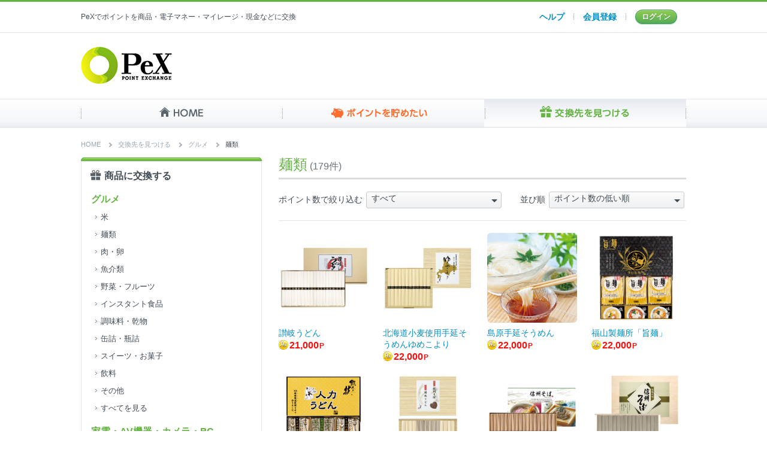

--- FILE ---
content_type: text/html; charset=utf-8
request_url: https://pex.jp/exchange/item/category/gourmet/noodle?point_number=all&sort=low
body_size: 11178
content:

<!DOCTYPE html>
<html lang="ja">
  <head prefix="og: http://ogp.me/ns# fb: http://ogp.me/ns/fb# product: http://ogp.me/ns/product#">
        <script type="text/javascript">
        window.pbjs = window.pbjs || {};
        window.pbjs.que = window.pbjs.que || [];
    </script>

    <script async="async" src="https://flux-cdn.com/client/1000357/pex_01664.min.js"></script>

    <script type="text/javascript">
        window.googletag = window.googletag || {};
        window.googletag.cmd = window.googletag.cmd || [];
    </script>

    <script async="async" src="https://securepubads.g.doubleclick.net/tag/js/gpt.js"></script>

    <script type="text/javascript">
        window.fluxtag = {
            intersectionObserver: null,
            lazyAdUnits: [],
            lazyOption: {
                rootMargin: window.innerHeight * 3 + "px",
            },
            failSafeTimeout: 3000,
            isFn: function (object) {
                var _t = "Function";
                var toString = Object.prototype.toString;
                return toString.call(object) === "[object " + _t + "]";
            },
            renderAds: function (lines, failSafeTimeout) {
                googletag.cmd.push(function () {
                    var failSafeTimeout =
                        failSafeTimeout || window.fluxtag.failSafeTimeout;
                    var bidRequestTimeout =
                        failSafeTimeout - 500 > 0
                            ? failSafeTimeout - 500
                            : failSafeTimeout;
                    var refreshLines = [];
                    var params = (function () {
                        // GAMを呼び出したかを確認にするフラグ
                        var readyBids = {
                            amazon: false,
                            google: false,
                            prebid: false,
                        };
                        var definedSlots = [];
                        var adsInfo = {
                            gpt: {
                                slots: [],
                                displayDivIds: [],
                            },
                            aps: {
                                slots: [],
                                divIds: [],
                            },
                            pb: {
                                divIds: [],
                            },
                        };
                        // window幅に合わせてサイズ一覧を返す関数
                        var getSizeList = function (width, height, sizeMappings) {
                            // サイズマッピングをfilterして、reduce関数で近い方のサイズを取得
                            const sizeMapping = sizeMappings
                                .filter(function (mappingObject) {
                                    return (
                                        mappingObject[0][0] <= width &&
                                        mappingObject[0][1] <= height
                                    );
                                })
                                .reduce(function (a, b) {
                                    return Math.abs(b[0][0] - width) <=
                                        Math.abs(a[0][0] - width) &&
                                        Math.abs(b[0][1] - height) <= Math.abs(a[0][1] - height)
                                        ? b
                                        : a;
                                });
                            // 取得したサイズマッピングのサイズ一覧が空なら空の配列を追加する
                            if (!sizeMapping[1].length) {
                                sizeMapping[1].push([]);
                            }
                            // 取得したサイズマッピングのサイズ一覧を返す
                            return sizeMapping[1];
                        };

                        googletag
                            .pubads()
                            .getSlots()
                            .forEach(function (slot) {
                                // 既にdefineSlotされていた場合
                                definedSlots[slot.getSlotElementId()] = slot;
                            });

                        lines.forEach(function (line) {
                            var divId = line.divId;

                            adsInfo.pb.divIds.push(divId);

                            refreshLines.push({
                                code: line.gpt.unitCode,
                                id: divId,
                            });

                            if (definedSlots[divId]) {
                                adsInfo.gpt.slots.push(definedSlots[divId]);
                            } else {
                                var slot = googletag
                                    .defineSlot(line.gpt.unitCode, line.gpt.sizes, divId)
                                    .addService(googletag.pubads());

                                if (line.gpt.sizeMapping && line.gpt.sizeMapping.length > 0) {
                                    var sizeMapping = googletag.sizeMapping();
                                    line.gpt.sizeMapping.forEach(function (size) {
                                        sizeMapping.addSize(size[0], size[1]);
                                    });
                                    slot.defineSizeMapping(sizeMapping.build());
                                }
                                if (line.gpt.keyValues && line.gpt.keyValues.length > 0) {
                                    line.gpt.keyValues.forEach(function (param) {
                                        slot.setTargeting(param.key, param.value);
                                    });
                                }
                                adsInfo.gpt.slots.push(slot);
                                adsInfo.gpt.displayDivIds.push(divId);
                            }

                            // TAM並走枠の場合
                            if (!!line.aps) {
                                if (line.gpt.sizeMapping && line.gpt.sizeMapping.length > 0) {
                                    line.aps.sizes = getSizeList(
                                        window.innerWidth,
                                        window.innerHeight,
                                        line.gpt.sizeMapping
                                    );
                                }
                                adsInfo.aps.slots.push({
                                    slotID: divId,
                                    slotName: line.aps.slotName,
                                    sizes: line.aps.sizes,
                                });
                                adsInfo.aps.divIds.push(divId);
                            }
                        });
                        // APSの枠がない場合
                        if (adsInfo.aps.slots.length === 0) {
                            readyBids.amazon = true;
                        }
                        // Prebid、APSでオークション後に起動する関数 (GAMコール、広告Display)
                        var adServerSend = function () {
                            if (!readyBids.amazon || !readyBids.prebid) {
                                return;
                            }
                            if (!readyBids.google) {
                                readyBids.google = true;
                                adsInfo.gpt.displayDivIds.forEach(function (divId) {
                                    googletag.display(divId);
                                });
                                if (
                                    !!pbjs.setTargetingForGPTAsync &&
                                    fluxtag.isFn(pbjs.setTargetingForGPTAsync)
                                ) {
                                    pbjs.que.push(function () {
                                        pbjs.setTargetingForGPTAsync(adsInfo.pb.divIds);
                                    });
                                }
                                if (
                                    adsInfo.aps.slots.length > 0 &&
                                    !!window.apstag &&
                                    fluxtag.isFn(window.apstag.fetchBids)
                                ) {
                                    window.apstag.setDisplayBids(adsInfo.aps.divIds);
                                }
                                googletag.pubads().refresh(adsInfo.gpt.slots);
                            }
                        };
                        // APSオークション後に起動する関数
                        var apsCallback = function () {
                            readyBids.amazon = true;
                            adServerSend();
                        };
                        // Prebidオークション後に起動する関数
                        var pbCallback = function () {
                            readyBids.prebid = true;
                            adServerSend();
                        };
                        // もしtimeout以内にPrebidが動作できなかった場合、最終的にGAMをコール
                        setTimeout(function () {
                            readyBids.amazon = true;
                            readyBids.prebid = true;
                            adServerSend();
                        }, failSafeTimeout);

                        return {
                            aps: {
                                slots: adsInfo.aps.slots,
                                callback: apsCallback,
                            },
                            prebid: {
                                callback: pbCallback,
                            },
                        };
                    })();

                    if (
                        !!window.pbFlux &&
                        window.pbFlux.refresh &&
                        fluxtag.isFn(window.pbFlux.refresh)
                    ) {
                        // Prebid呼び出し
                        pbjs.que.push(function () {
                            window.pbFlux.refresh({
                                lines: refreshLines,
                                callback: params.prebid.callback,
                                timeout: bidRequestTimeout,
                            });
                        });
                    } else {
                        params.prebid.callback();
                    }

                    if (
                        params.aps.slots.length > 0 &&
                        !!window.apstag &&
                        fluxtag.isFn(window.apstag.fetchBids)
                    ) {
                        // APS呼び出し
                        window.apstag.fetchBids(
                            {
                                slots: params.aps.slots,
                                timeout: bidRequestTimeout,
                            },
                            function (bids) {
                                params.aps.callback();
                            }
                        );
                    } else {
                        params.aps.callback();
                    }
                });
            },
            enableLazyLoad: function (lines) {
                if (!fluxtag.intersectionObserver) {
                    var options = {
                        root: null,
                        rootMargin: fluxtag.lazyOption.rootMargin,
                        threshold: [1],
                    };

                    var handleIntersect = function (entries, observer) {
                        entries.forEach(function (entry) {
                            if (entry.isIntersecting) {
                                var divId = entry.target.id;
                                fluxtag.renderAds(fluxtag.lazyAdUnits[divId]);
                                fluxtag.intersectionObserver.unobserve(entry.target);
                            }
                        });
                    };

                    fluxtag.intersectionObserver = new IntersectionObserver(
                        handleIntersect,
                        options
                    );
                }

                var observe = (function (lines) {
                    return function () {
                        lines.map(function (line, i) {
                            var el = document.getElementById(line.divId);
                            if (!!el) {
                                fluxtag.intersectionObserver.observe(el);
                                fluxtag.lazyAdUnits[line.divId] = [Object.assign({}, line)];
                            }
                        });
                    };
                })(lines);

                if (document.readyState === "loading") {
                    document.addEventListener("DOMContentLoaded", observe);
                } else {
                    observe();
                }
            },
        };
    </script>

    <script type="text/javascript">
        googletag.cmd.push(function () {
            googletag.pubads().enableSingleRequest();
            googletag.pubads().disableInitialLoad();
            googletag.enableServices();
        });
    </script>

    <script async src="https://pagead2.googlesyndication.com/pagead/js/adsbygoogle.js?client=ca-pub-7335617971268362" crossorigin="anonymous"></script>

    <meta charset="utf-8">
    <meta name="robots" content="index, follow" />
    <link rel="apple-touch-icon" type="image/png" href="https://static.pex.jp.vmimg.jp/assets/common/apple-touch-icon-7d210e53076cb6aa7cf52c8b864892d67438fbd2f9ab0df59b3d0934f7d85ae8.png" />
    <link rel="shortcut icon" type="image/png" href="https://static.pex.jp.vmimg.jp/assets/common/favicon-d96093d1f87a302dc93b52cfe8e0818b85d04bacd3bf3224e0624dcfee48649b.png" />
    <meta name="viewport" content="width=device-width, initial-scale=1.0, minimum-scale=1.0, maximum-scale=1.0, user-scalable=no">
    <title>麺類一覧から商品を探す | ポイント交換のPeX</title>
<meta name="description" content="PeXポイントを食品・家電・インテリアなどの商品に交換できます。">
<meta name="keywords" content="現金,電子マネー,マイレージ,ポイント,トラベル,エンターテイメント,ポイント交換">
<link rel="canonical" href="https://pex.jp/exchange/item/category/gourmet/noodle?point_number=all">
<link rel="next" href="https://pex.jp/exchange/item/category/gourmet/noodle?page=2&amp;point_number=all">
<meta property="og:title" content="麺類一覧から商品を探す">
<meta property="og:type" content="product.group">
<meta property="og:url" content="https://pex.jp/exchange/item/category/gourmet/noodle?point_number=all&amp;sort=low">
<meta property="og:site_name" content="ポイント交換のPeX">
<meta property="og:description" content="PeXポイントを食品・家電・インテリアなどの商品に交換できます。">
<meta property="og:locale" content="ja_JP">
<meta name="twitter:card" content="summary">
<meta name="twitter:site" content="@pexjp">
<meta name="twitter:title" content="麺類一覧から商品を探す">
<meta name="twitter:description" content="PeXポイントを食品・家電・インテリアなどの商品に交換できます。">
<meta name="viewport" content="width=device-width,initial-scale=1.0,minimum-scale=1.0,user-scalable=no">
    <link rel="stylesheet" href="https://static.pex.jp.vmimg.jp/assets/contents/exchange/exchange-5ac7c3c4e28ec54bddc2c3ba2b7bfdf6a3bd10e8b7fbc97ec6c6967ef482d358.css" media="all" />

    <meta name="csrf-param" content="authenticity_token" />
<meta name="csrf-token" content="QMvwoIfLWVvqtW9Mj5Saou2xM0McBmPIc3AP7N7EN2bP7_fnhO3BROw8kB5KimbBbzLCk77qaLgHaMdMS6ihwQ" />
    <script src="https://static.pex.jp.vmimg.jp/assets/application-89ea2aec0847a686c82e1374f549646f34bce715238a8799141ddd644bbbe54c.js"></script>
    
    <script>
//<![CDATA[

  (() => {
    window.GA = {};
    GA.MEASUREMENT_ID = 'G-ZGK3X484P7';

    // gtag.js読み込み
    const gtagScriptTag = document.createElement('script');
    gtagScriptTag.async = true;
    gtagScriptTag.src = 'https://www.googletagmanager.com/gtag/js?id=' + GA.MEASUREMENT_ID;
    const firstScriptTag = document.getElementsByTagName('script')[0];
    firstScriptTag.parentNode.insertBefore(gtagScriptTag, null);

    window.dataLayer = window.dataLayer || [];
    window.gtag = function() {dataLayer.push(arguments);}
    gtag('js', new Date());

    gtag('config', GA.MEASUREMENT_ID);

    // ga()互換メソッド
    GA.ga = function(command, subCommand, event_category, action, event_label, value, non_interaction) {
      if (command === 'send' && subCommand === 'event') {
        const eventProperty = {...{ event_category, event_label, value, non_interaction }};
        for (let key in eventProperty) {
          if (typeof(eventProperty[key]) === 'undefined') {
            delete eventProperty[key];
          }
        }
        gtag('event', action, eventProperty);
      }
    }
  })();

//]]>
</script>
  </head>

  <body>

    <header>
      <nav id="header-top">
        <div>
          <h1 class="header-description">PeXでポイントを商品・電子マネー・マイレージ・現金などに交換</h1>
            <nav class="header-mymenulist_logout">
  <ul>
    <li class="header-mymenu_faq"><a href="/faqs">ヘルプ</a></li>
    <li class="header-mymenu_register"><a href="/registration/new?acquisition_code=pex10">会員登録</a></li>
    <li class="header-mymenu_login"><a href="/login?redirect_url=https%3A%2F%2Fpex.jp%2Fexchange%2Fitem%2Fcategory%2Fgourmet%2Fnoodle%3Fpoint_number%3Dall%26sort%3Dlow">ログイン</a></li>
  </ul>
</nav>

        </div>
      </nav>
      <section class="header-masthead">
        <h1 class="header-logo">
          <a href="/"><img alt="ポイント交換のPeX" srcset="https://static.pex.jp.vmimg.jp/assets/common/header_logo_152x62-3138a66518c4ab30544cbb7812ee0cd0b20dac79fdc5f9a7626f9e7c33056f61.png 1x, https://static.pex.jp.vmimg.jp/assets/common/header_logo_152x62@2x-444345cc876eeeae4906ccebaf296af315b85d0f6a74ecb8ee168ce08f2572ca.png 2x" src="https://static.pex.jp.vmimg.jp/assets/common/header_logo_152x62-3138a66518c4ab30544cbb7812ee0cd0b20dac79fdc5f9a7626f9e7c33056f61.png" /></a>
        </h1>
        <div class="header-fluct_pc">
              <div>
    <!-- /102522424/177796246 -->
    <div id="div-gpt-ad-1634521247398-0" style="min-width: 728px; min-height: 90px">
        <script>
            (function () {
                var lines = [
                    {
                        divId: 'div-gpt-ad-1634521247398-0',
                        gpt: {
                            unitCode: '/102522424/177796246',
                            sizes: [
                                [728, 90]
                            ],
                            keyValues: [
                                {
                                    key: '',
                                    value: [''],
                                }
                            ],
                        },
                    }
                ]
                window.fluxtag.renderAds(lines, window.fluxtag.failSafeTimeout);
            })();
        </script>
    </div>
</div>


        </div>
      </section>
    </header>

    <nav class="global-navi">
      <ul>
        <li class="global-navi_home"><a href="/">HOME</a></li>
        <li class="global-navi_pool"><a href="/associate_services">ポイントを貯めたい</a></li>
        <li class="global-navi_spend"><a href="/exchange">交換先を見つける</a></li>
      </ul>
    </nav>

    

    <div class="global-totop" id="totop"><a id="scroll_to_top2" href="javascript:void(0)"><span></span></a></div>

    

    



<section class="container">

  
<nav class="topic-path exchange-navigation">
  <ol class="topic-path__list">
    <li class="topic-path__item"><a class="topic-path__link" href="/">HOME</a></li>
    <li class="topic-path__item"><a class="topic-path__link" href="/exchange">交換先を見つける</a></li>

        <li class="topic-path__item"><a class="topic-path__link" href="/exchange/item/category/gourmet">グルメ</a></li>

        <li class="topic-path__item">麺類</li>


  </ol>
    <p class="change-category"><a class="change-category__link" href="#menu_select">カテゴリ選択</a></p>
</nav>


  <section class="main-contents">
  <h1 class="h_category">麺類</h1>
  <span class="number_pc">(179件)</span>
  <hr class="shadow_boder">
  <div class="point_number_change">
    <span>ポイント数で絞り込む</span>
    <div class="form-select">
      <select name="point_number" id="point_number"><option selected="selected" value="all">すべて</option>
<option value="point1">1〜29,999P</option>
<option value="point2">30,000P〜49,999P</option>
<option value="point3">50,000P〜99,999P</option>
<option value="point4">100,000P〜</option></select>
    </div>
  </div>
  <div class="sort_change">
    <span>並び順</span>
    <div class="form-select">
      <select name="sort" id="sort"><option selected="selected" value="low">ポイント数の低い順</option>
<option value="high">ポイント数の高い順</option>
<option value="new">新着順</option></select>
    </div>
  </div>
  <hr>

  <p class="number_sp">179件を表示</p>
    <ul class="item_list">
        <li><a href="/exchange/item/detail/bd22d198d6b8d75509ce7f68d53b3a73">
  <p class="item_photo"><img src="//static.pex.jp.vmimg.jp/item/crossy/K601-18214.jpg" /></p>
  <p class="item_title">讃岐うどん</p>
  <p class="spend_p">21,000</p>
</a></li>
        <li><a href="/exchange/item/detail/676eebacaef2fafeb6efad6fefb85be8">
  <p class="item_photo"><img src="//static.pex.jp.vmimg.jp/item/crossy/K601-18327.jpg" /></p>
  <p class="item_title">北海道小麦使用手延そうめんゆめこより</p>
  <p class="spend_p">22,000</p>
</a></li>
        <li><a href="/exchange/item/detail/5eb126800945552b0219a405f3fa0a2a">
  <p class="item_photo"><img src="//static.pex.jp.vmimg.jp/item/crossy/K601-18318-IM.jpg" /></p>
  <p class="item_title">島原手延そうめん</p>
  <p class="spend_p">22,000</p>
</a></li>
        <li><a href="/exchange/item/detail/c3e942f030334981bf3070227057b4a2">
  <p class="item_photo"><img src="//static.pex.jp.vmimg.jp/item/crossy/K601-18038.jpg" /></p>
  <p class="item_title">福山製麺所「旨麺」</p>
  <p class="spend_p">22,000</p>
</a></li>
        <li><a href="/exchange/item/detail/815f9b08f7b1f73a01923f135cd34acb">
  <p class="item_photo"><img src="//static.pex.jp.vmimg.jp/item/crossy/K601-18239.jpg" /></p>
  <p class="item_title">人力うどん「職人の技」うどん･そばセット</p>
  <p class="spend_p">22,000</p>
</a></li>
        <li><a href="/exchange/item/detail/008356bdb2604dd7748db3dd8f27580f">
  <p class="item_photo"><img src="//static.pex.jp.vmimg.jp/item/crossy/K601-18248.jpg" /></p>
  <p class="item_title">信州そば･讃岐うどん詰合せ</p>
  <p class="spend_p">22,000</p>
</a></li>
        <li><a href="/exchange/item/detail/6395b3764c42474208062deb20b3ab5c">
  <p class="item_photo"><img src="//static.pex.jp.vmimg.jp/item/crossy/K601-18220.jpg" /></p>
  <p class="item_title">信州そば</p>
  <p class="spend_p">22,000</p>
</a></li>
        <li><a href="/exchange/item/detail/d57583f3649fad9f3e5c0b42910a425a">
  <p class="item_photo"><img src="//static.pex.jp.vmimg.jp/item/crossy/K602-20044.jpg" /></p>
  <p class="item_title">信州そば</p>
  <p class="spend_p">26,000</p>
</a></li>
        <li><a href="/exchange/item/detail/895c47bdaea88babe33bd15333ca69df">
  <p class="item_photo"><img src="//static.pex.jp.vmimg.jp/item/crossy/K602-19919.jpg" /></p>
  <p class="item_title">讃岐うどん</p>
  <p class="spend_p">26,000</p>
</a></li>
        <li><a href="/exchange/item/detail/d9ef5141bff173bd6a730a5f3419e834">
  <p class="item_photo"><img src="//static.pex.jp.vmimg.jp/item/crossy/K602-19824-IM.jpg" /></p>
  <p class="item_title">「旨麺」さっぽろ味くらべセット</p>
  <p class="spend_p">27,000</p>
</a></li>
        <li><a href="/exchange/item/detail/93410562ab6fe45e54d5b5a346323c80">
  <p class="item_photo"><img src="//static.pex.jp.vmimg.jp/item/crossy/K602-19727-IM.jpg" /></p>
  <p class="item_title">「旨麺」長崎ちゃんぽん</p>
  <p class="spend_p">27,000</p>
</a></li>
        <li><a href="/exchange/item/detail/e5ea32bfe4def55788e384dd30c68512">
  <p class="item_photo"><img src="//static.pex.jp.vmimg.jp/item/crossy/K602-20017-IM.jpg" /></p>
  <p class="item_title">なごやきしめん亭　　手延べきしめん</p>
  <p class="spend_p">27,000</p>
</a></li>
        <li><a href="/exchange/item/detail/b32a46cb1b4ffe70bce222a296a328b0">
  <p class="item_photo"><img src="//static.pex.jp.vmimg.jp/item/crossy/K602-20035.jpg" /></p>
  <p class="item_title">北海道小麦使用手延そうめんゆめこより</p>
  <p class="spend_p">27,000</p>
</a></li>
        <li><a href="/exchange/item/detail/3f7e3169eb65596bcc4baf89bf7ca09d">
  <p class="item_photo"><img src="//static.pex.jp.vmimg.jp/item/crossy/K602-20026-IM.jpg" /></p>
  <p class="item_title">島原手延そうめん</p>
  <p class="spend_p">27,000</p>
</a></li>
        <li><a href="/exchange/item/detail/9bdf3db3a44f5524b991e8dfae4b8109">
  <p class="item_photo"><img src="//static.pex.jp.vmimg.jp/item/crossy/K602-20148.jpg" /></p>
  <p class="item_title">人力うどん「職人の技」うどん･そばセット</p>
  <p class="spend_p">27,000</p>
</a></li>
        <li><a href="/exchange/item/detail/d8aa3e8a01fd77f747ec811d23b8a20b">
  <p class="item_photo"><img src="//static.pex.jp.vmimg.jp/item/crossy/2990128_1.jpg" /></p>
  <p class="item_title">北海道小麦使用 手延そうめん　ゆめこより</p>
  <p class="spend_p">29,000</p>
</a></li>
        <li><a href="/exchange/item/detail/7071686c7a7778425b397752a7206273">
  <p class="item_photo"><img src="//static.pex.jp.vmimg.jp/item/crossy/2990132_1.jpg" /></p>
  <p class="item_title">信州そば・細うどんセット</p>
  <p class="spend_p">29,000</p>
</a></li>
        <li><a href="/exchange/item/detail/c78f55c77039acd9c2bff7a9a05cc14a">
  <p class="item_photo"><img src="//static.pex.jp.vmimg.jp/item/crossy/4670061_5.JPG" /></p>
  <p class="item_title">福島 「河京」 喜多方ラーメンプレミアム4食 厚み</p>
  <p class="spend_p">30,000</p>
</a></li>
        <li><a href="/exchange/item/detail/7420812c1990d859a874a9536b6fd51d">
  <p class="item_photo"><img src="//static.pex.jp.vmimg.jp/item/crossy/K603-24019.jpg" /></p>
  <p class="item_title">信州そば</p>
  <p class="spend_p">30,000</p>
</a></li>
        <li><a href="/exchange/item/detail/9d2a64acb275425a08dd7125ef98023f">
  <p class="item_photo"><img src="//static.pex.jp.vmimg.jp/item/crossy/K603-23844.jpg" /></p>
  <p class="item_title">讃岐うどん</p>
  <p class="spend_p">30,000</p>
</a></li>
        <li><a href="/exchange/item/detail/e61fb11bb3adeeecd7e0400ce10a549d">
  <p class="item_photo"><img src="//static.pex.jp.vmimg.jp/item/crossy/6390339_1.jpg" /></p>
  <p class="item_title">岐阜　飛騨高山らーめんセット</p>
  <p class="spend_p">31,000</p>
</a></li>
        <li><a href="/exchange/item/detail/20f97bb55fe984740dac063ed92b2235">
  <p class="item_photo"><img src="//static.pex.jp.vmimg.jp/item/crossy/7760123_1.jpg" /></p>
  <p class="item_title">紀州南高梅・讃岐うどん詰合せ</p>
  <p class="spend_p">31,000</p>
</a></li>
        <li><a href="/exchange/item/detail/97065d2e185558c8a42f1b5707c2bf09">
  <p class="item_photo"><img src="//static.pex.jp.vmimg.jp/item/crossy/0020361_5.jpg" /></p>
  <p class="item_title">福山製麺所「旨麺」</p>
  <p class="spend_p">31,000</p>
</a></li>
        <li><a href="/exchange/item/detail/fb51eb22a35bf6952b025c44de2a54e7">
  <p class="item_photo"><img src="//static.pex.jp.vmimg.jp/item/crossy/0020367_5.jpg" /></p>
  <p class="item_title">人力うどん「職人の技」うどん・そばセット</p>
  <p class="spend_p">31,000</p>
</a></li>
        <li><a href="/exchange/item/detail/a6e96f4a8b5c8b7d0c91d733b8222cfd">
  <p class="item_photo"><img src="//static.pex.jp.vmimg.jp/item/crossy/2990139_5.jpg" /></p>
  <p class="item_title">奈良 古式手延三輪素麺</p>
  <p class="spend_p">31,000</p>
</a></li>
        <li><a href="/exchange/item/detail/64aac972547f6117989fad9a439c65ec">
  <p class="item_photo"><img src="//static.pex.jp.vmimg.jp/item/crossy/K603-23920.jpg" /></p>
  <p class="item_title">北海道小麦使用手延そうめんゆめこより</p>
  <p class="spend_p">31,000</p>
</a></li>
        <li><a href="/exchange/item/detail/13b9b348f409a68c6c05d40f24159190">
  <p class="item_photo"><img src="//static.pex.jp.vmimg.jp/item/crossy/K603-23914-IM.jpg" /></p>
  <p class="item_title">島原手延そうめん</p>
  <p class="spend_p">31,000</p>
</a></li>
        <li><a href="/exchange/item/detail/0e92b2ac01303644cdc76d238e26f5d1">
  <p class="item_photo"><img src="//static.pex.jp.vmimg.jp/item/crossy/K603-23817.jpg" /></p>
  <p class="item_title">人力うどん「職人の技」うどん･そばセット</p>
  <p class="spend_p">31,000</p>
</a></li>
        <li><a href="/exchange/item/detail/8b7654b2f0ccd7766eafe93ee35e6de2">
  <p class="item_photo"><img src="//static.pex.jp.vmimg.jp/item/crossy/7760120_1.jpg" /></p>
  <p class="item_title">紀州南高梅・信州そば詰合せ</p>
  <p class="spend_p">32,000</p>
</a></li>
        <li><a href="/exchange/item/detail/2861cde752d29999964e6d3badf25059">
  <p class="item_photo"><img src="//static.pex.jp.vmimg.jp/item/crossy/0020245_5.jpg" /></p>
  <p class="item_title">福岡 博多ラー麦ラーメン味三撰</p>
  <p class="spend_p">32,000</p>
</a></li>
        <li><a href="/exchange/item/detail/ade8b7ee28592765ea8f3209d5f6f5be">
  <p class="item_photo"><img src="//static.pex.jp.vmimg.jp/item/crossy/0020252_5.jpg" /></p>
  <p class="item_title">九州ラーメンセット</p>
  <p class="spend_p">32,000</p>
</a></li>
        <li><a href="/exchange/item/detail/faefd652f362d1c9e6c2141c59baee64">
  <p class="item_photo"><img src="//static.pex.jp.vmimg.jp/item/crossy/0020281_5.jpg" /></p>
  <p class="item_title">博多VS長崎食べ比べ</p>
  <p class="spend_p">32,000</p>
</a></li>
        <li><a href="/exchange/item/detail/e84f307858ff54c7962cad387abd63d2">
  <p class="item_photo"><img src="//static.pex.jp.vmimg.jp/item/crossy/0020238_5.jpg" /></p>
  <p class="item_title">あごだし醤油・岩塩ラーメンセット</p>
  <p class="spend_p">32,000</p>
</a></li>
        <li><a href="/exchange/item/detail/7291c366e7f918945f1eedc5e77f0cd7">
  <p class="item_photo"><img src="//static.pex.jp.vmimg.jp/item/crossy/0020288_5.jpg" /></p>
  <p class="item_title">福岡 博多水炊き塩ラーメンセット</p>
  <p class="spend_p">32,000</p>
</a></li>
        <li><a href="/exchange/item/detail/2dcb89eac9beb2f67ab88088780fe199">
  <p class="item_photo"><img src="//static.pex.jp.vmimg.jp/item/crossy/0020259_5.jpg" /></p>
  <p class="item_title">長崎ちゃんぽん</p>
  <p class="spend_p">32,000</p>
</a></li>
        <li><a href="/exchange/item/detail/0ce2209476b33cf76026f262f9d0f4ea">
  <p class="item_photo"><img src="//static.pex.jp.vmimg.jp/item/crossy/0020266_6.jpg" /></p>
  <p class="item_title">福岡 博多とんこつラーメン</p>
  <p class="spend_p">32,000</p>
</a></li>
    </ul>
      <nav class="pagination" role="navigation" aria-label="pager">
    
    
        <span class="page current">
  1
</span>

        <span class="page">
  <a rel="next" href="/exchange/item/category/gourmet/noodle?page=2&amp;point_number=all&amp;sort=low">2</a>
</span>

        <span class="page">
  <a href="/exchange/item/category/gourmet/noodle?page=3&amp;point_number=all&amp;sort=low">3</a>
</span>

        <span class="page">
  <a href="/exchange/item/category/gourmet/noodle?page=4&amp;point_number=all&amp;sort=low">4</a>
</span>

        <span class="page">
  <a href="/exchange/item/category/gourmet/noodle?page=5&amp;point_number=all&amp;sort=low">5</a>
</span>

      <span class="next">
  <a rel="next" href="/exchange/item/category/gourmet/noodle?page=2&amp;point_number=all&amp;sort=low">次 &rsaquo;</a>
</span>

      <span class="last">
  <a href="/exchange/item/category/gourmet/noodle?page=5&amp;point_number=all&amp;sort=low">最後 &raquo;</a>
</span>

  </nav>


  </section>

  <section class="sub-contents">
    <section class="vertical-menu box-deco_green" id="menu_select">
      <h2>交換先一覧</h2>
        <h3 class="h_item">商品に交換する</h3>
  <ul class="item_main_category">
      <li>
        <h4 class="category_name_sp sub_category_open">グルメ</h4>
        <ul class="sub_gourmet dropdown">


            <li>
              <a class="" href="/exchange/item/category/gourmet/rice?point_number=all&amp;sort=low">米</a>
            </li>
            <li>
              <a class="is-selected" href="/exchange/item/category/gourmet/noodle?point_number=all&amp;sort=low">麺類</a>
            </li>
            <li>
              <a class="" href="/exchange/item/category/gourmet/meat_egg?point_number=all&amp;sort=low">肉・卵</a>
            </li>
            <li>
              <a class="" href="/exchange/item/category/gourmet/seafood?point_number=all&amp;sort=low">魚介類</a>
            </li>
            <li>
              <a class="" href="/exchange/item/category/gourmet/vegetable%20_fruit?point_number=all&amp;sort=low">野菜・フルーツ</a>
            </li>
            <li>
              <a class="" href="/exchange/item/category/gourmet/instantfood?point_number=all&amp;sort=low">インスタント食品</a>
            </li>
            <li>
              <a class="" href="/exchange/item/category/gourmet/seasoning_groceries?point_number=all&amp;sort=low">調味料・乾物</a>
            </li>
            <li>
              <a class="" href="/exchange/item/category/gourmet/canning?point_number=all&amp;sort=low">缶詰・瓶詰</a>
            </li>
            <li>
              <a class="" href="/exchange/item/category/gourmet/sweets?point_number=all&amp;sort=low">スイーツ・お菓子</a>
            </li>
            <li>
              <a class="" href="/exchange/item/category/gourmet/drink?point_number=all&amp;sort=low">飲料</a>
            </li>
            <li>
              <a class="" href="/exchange/item/category/gourmet/gourmet_others?point_number=all&amp;sort=low">その他</a>
            </li>
          <li>
            <a href="/exchange/item/category/gourmet?point_number=all&amp;sort=low">すべてを見る</a>
          </li>
        </ul>
      </li>
      <li>
        <h4 class="category_name_sp ">家電・AV機器・カメラ・PC</h4>
        <ul class="sub_electronics dropdown">


            <li>
              <a class="" href="/exchange/item/category/electronics/home_appliances">生活家電</a>
            </li>
            <li>
              <a class="" href="/exchange/item/category/electronics/kitchen_appliances">キッチン家電</a>
            </li>
            <li>
              <a class="" href="/exchange/item/category/electronics/audiovisual">AV機器</a>
            </li>
            <li>
              <a class="" href="/exchange/item/category/electronics/camera">カメラ</a>
            </li>
            <li>
              <a class="" href="/exchange/item/category/electronics/pc_equipment">PC・周辺機器</a>
            </li>
            <li>
              <a class="" href="/exchange/item/category/electronics/electronics_others">その他</a>
            </li>
          <li>
            <a href="/exchange/item/category/electronics">すべてを見る</a>
          </li>
        </ul>
      </li>
      <li>
        <h4 class="category_name_sp ">キッチン用品</h4>
        <ul class="sub_kitchen dropdown">


            <li>
              <a class="" href="/exchange/item/category/kitchen/tableware">食器</a>
            </li>
            <li>
              <a class="" href="/exchange/item/category/kitchen/kitchenware">調理器具</a>
            </li>
            <li>
              <a class="" href="/exchange/item/category/kitchen/kitchen_accessory">キッチン小物</a>
            </li>
            <li>
              <a class="" href="/exchange/item/category/kitchen/kitchen_others">その他</a>
            </li>
          <li>
            <a href="/exchange/item/category/kitchen">すべてを見る</a>
          </li>
        </ul>
      </li>
      <li>
        <h4 class="category_name_sp ">ファッション</h4>
        <ul class="sub_fashion dropdown">


            <li>
              <a class="" href="/exchange/item/category/fashion/bag">バッグ</a>
            </li>
            <li>
              <a class="" href="/exchange/item/category/fashion/accessory">小物・アクセサリー</a>
            </li>
            <li>
              <a class="" href="/exchange/item/category/fashion/fashion_others">その他</a>
            </li>
          <li>
            <a href="/exchange/item/category/fashion">すべてを見る</a>
          </li>
        </ul>
      </li>
      <li>
        <h4 class="category_name_sp ">美容・健康</h4>
        <ul class="sub_beauty_health dropdown">


            <li>
              <a class="" href="/exchange/item/category/beauty_health/healthcare">ヘルスケア</a>
            </li>
            <li>
              <a class="" href="/exchange/item/category/beauty_health/beautycare">ビューティケア</a>
            </li>
          <li>
            <a href="/exchange/item/category/beauty_health">すべてを見る</a>
          </li>
        </ul>
      </li>
      <li>
        <h4 class="category_name_sp ">生活雑貨・インテリア・ペット</h4>
        <ul class="sub_life dropdown">


            <li>
              <a class="" href="/exchange/item/category/life/furniyure">家具</a>
            </li>
            <li>
              <a class="" href="/exchange/item/category/life/interior">インテリア</a>
            </li>
            <li>
              <a class="" href="/exchange/item/category/life/stationery">ステーショナリー</a>
            </li>
            <li>
              <a class="" href="/exchange/item/category/life/daily_necessities">日用品</a>
            </li>
            <li>
              <a class="" href="/exchange/item/category/life/miscellaneous_goods">雑貨</a>
            </li>
            <li>
              <a class="" href="/exchange/item/category/life/pet_supplies">ペットフード・ペット用品</a>
            </li>
            <li>
              <a class="" href="/exchange/item/category/life/life_others">その他</a>
            </li>
          <li>
            <a href="/exchange/item/category/life">すべてを見る</a>
          </li>
        </ul>
      </li>
      <li>
        <h4 class="category_name_sp ">おもちゃ・ホビー・スポーツ</h4>
        <ul class="sub_hobby dropdown">


            <li>
              <a class="" href="/exchange/item/category/hobby/toy">おもちゃ・ゲーム</a>
            </li>
            <li>
              <a class="" href="/exchange/item/category/hobby/sports_outdoor">スポーツ・アウトドア</a>
            </li>
            <li>
              <a class="" href="/exchange/item/category/hobby/car_bike">カー用品・バイク用品</a>
            </li>
            <li>
              <a class="" href="/exchange/item/category/hobby/diy_gardening">DIY・ガーデニング用品</a>
            </li>
            <li>
              <a class="" href="/exchange/item/category/hobby/musical_instrument">楽器</a>
            </li>
            <li>
              <a class="" href="/exchange/item/category/hobby/training">トレーニング</a>
            </li>
            <li>
              <a class="" href="/exchange/item/category/hobby/kids_baby">キッズ・ベビー用品</a>
            </li>
            <li>
              <a class="" href="/exchange/item/category/hobby/hobby_others">その他</a>
            </li>
          <li>
            <a href="/exchange/item/category/hobby">すべてを見る</a>
          </li>
        </ul>
      </li>
    <li>
      <a class="all_item category_name_pc  fw_b" href="/exchange/item">全商品一覧</a>
    </li>
  </ul>

    </section>
    <div class="fluct">
      <div>
        <div>
    <!--/102522424/189002011 -->
    <div id="div-gpt-ad-1634521189738-0" style="min-width: 300px; min-height: 600px">
        <script>
            (function () {
                var lines = [
                    {
                        divId: 'div-gpt-ad-1634521189738-0',
                        gpt: {
                            unitCode: '/102522424/189002011',
                            sizes: [
                                [300, 250],[300, 600]
                            ],
                            keyValues: [
                                {
                                    key: '',
                                    value: [''],
                                }
                            ],
                        },
                    }
                ]
                window.fluxtag.renderAds(lines, window.fluxtag.failSafeTimeout);
            })();
        </script>
    </div>
</div>

      </div>
    </div>

    <div class="illegal-policy">
      <a href="/illegal_policy">
        <img alt="不正行為は犯罪です" src="https://static.pex.jp.vmimg.jp/assets/exchange/illegal_policy_300x60-fd9fda12c747524a9a8e07745b29e4e50fc51fac34271c648247c97585d98d0f.gif" />
        <p>不正行為は犯罪です。<br>
          <span class="f12">PeXの不正行為への取り組みについて</span>
        </p>
      </a>
    </div>

  </section>

</section>


    <footer class="footer">
      
      <div class="footer-pagetop">
        <a id="scroll_to_top" href="javascript:void(0)"><span>ページトップへ</span></a>
      </div>
      <hr>
      <nav>
         <ul class="footer-for_user">
          <li><a href="https://pex.jp/introduce">PeXとは？</a></li>
          <li><a href="https://pex.jp/terms">会員規約</a></li>
          <li><a href="https://pex.jp/privacy_policy">プライバシーポリシー</a></li>
          <li><a href="https://pex.jp/environment">動作環境</a></li>
          <li><a href="https://pex.jp/sitemap">サイトマップ</a></li>
          <li><a href="https://digitalio.jp/">会社概要</a></li>
        </ul>
        <ul class="footer-for_partner">
          <li><a target="_blank" href="https://pex.jp/magazine/">PeXコツマガ</a></li>
          <li><a target="_blank" href="https://pex.jp/loan-info/">PeXカードローンNavi</a></li>
          <li><a target="_blank" href="https://pex.jp/creditcard/">PeXクレジットカードPLUS</a></li>
          <li><a target="_blank" href="https://digitalio.jp/service/pex/">広告掲載について(法人様)</a></li>
        </ul>
      </nav>
      <address>&copy;DIGITALIO, Inc. All Rights Reserved.</address>
    </footer>

    <script src="https://static.pex.jp.vmimg.jp/assets/exchange/item_refine-46d89ba62220ed25b35f4756a73a67a9845ed81bc90ff3e0b1611a2296ef0716.js" media="all"></script>
<script src="https://static.pex.jp.vmimg.jp/assets/exchange/item_menu-e45891c269df3a336fe8e7c8af7c24311d1662ab2ab0b6b6dd95325f6180e605.js" media="all"></script>
<script src="https://static.pex.jp.vmimg.jp/assets/exchange/item_dropdown_menu_sp-b4a2ee54d71f58f82acb7da179526ead299a2d8554081bd1e699e0e47d2ced21.js" media="all"></script>

    <script src="https://static.pex.jp.vmimg.jp/assets/responsive/header_menu-60f8982898e6691b94615b29011571f9f0762ba80d97392b3553decaf4416367.js"></script>
    <section id="point_get_notification">
  <div class="point_get_msg_close_btn"><img src="https://static.pex.jp.vmimg.jp/assets/common/point_get_msg_close-aebf2b2ff1b1cd141f8234b64aa947949f47a88f1aadf0366c66c1b16067d1fc.png" /></div>
  <p>
    <span id="point_get_notification_point">ポイント</span>獲得!!
  </p>
</section>
<script src="https://static.pex.jp.vmimg.jp/assets/point_get_notification/point_get_notification-ba28720baeb27ae27f92f1223a81c6835eb12814756e2addb80d913a0188a1fd.js" async="async" defer="defer"></script>

  </body>
</html>


--- FILE ---
content_type: text/html; charset=utf-8
request_url: https://www.google.com/recaptcha/api2/aframe
body_size: 266
content:
<!DOCTYPE HTML><html><head><meta http-equiv="content-type" content="text/html; charset=UTF-8"></head><body><script nonce="h2yAnOt6IwVDf2s_sYdRnQ">/** Anti-fraud and anti-abuse applications only. See google.com/recaptcha */ try{var clients={'sodar':'https://pagead2.googlesyndication.com/pagead/sodar?'};window.addEventListener("message",function(a){try{if(a.source===window.parent){var b=JSON.parse(a.data);var c=clients[b['id']];if(c){var d=document.createElement('img');d.src=c+b['params']+'&rc='+(localStorage.getItem("rc::a")?sessionStorage.getItem("rc::b"):"");window.document.body.appendChild(d);sessionStorage.setItem("rc::e",parseInt(sessionStorage.getItem("rc::e")||0)+1);localStorage.setItem("rc::h",'1768884613355');}}}catch(b){}});window.parent.postMessage("_grecaptcha_ready", "*");}catch(b){}</script></body></html>

--- FILE ---
content_type: application/javascript
request_url: https://static.pex.jp.vmimg.jp/assets/exchange/item_dropdown_menu_sp-b4a2ee54d71f58f82acb7da179526ead299a2d8554081bd1e699e0e47d2ced21.js
body_size: -70
content:
$(function(){$(".category_name_sp").on("click",function(){$(this).toggleClass("sub_category_open")})});

--- FILE ---
content_type: application/javascript
request_url: https://static.pex.jp.vmimg.jp/assets/exchange/item_menu-e45891c269df3a336fe8e7c8af7c24311d1662ab2ab0b6b6dd95325f6180e605.js
body_size: -16
content:
$(window).on("load",function(){document.URL.match(/exchange/)&&($(".sub_gourmet,.sub_hobby").addClass("big"),$(".sub_category_open").removeClass("dropdown").removeClass("big").show())});

--- FILE ---
content_type: application/javascript
request_url: https://static.pex.jp.vmimg.jp/assets/exchange/item_refine-46d89ba62220ed25b35f4756a73a67a9845ed81bc90ff3e0b1611a2296ef0716.js
body_size: 77
content:
$(document).ready(function(){function n(){location.href=t+"?"+$.param(e)}for(var t=location.href.split("?")[0],o=location.search.substr(1).split("&"),e={},i=0;i<o.length;i++)if(0!=/=/.test(o[i])){var r=o[i].split("=");e[r[0]]=r[1]}$("#point_number").on("change",function(){e.point_number=$("#point_number option:selected").val(),n()}),$("#sort").on("change",function(){e.sort=$("#sort option:selected").val(),n()})});

--- FILE ---
content_type: application/javascript; charset=utf-8
request_url: https://fundingchoicesmessages.google.com/f/AGSKWxVzZi3R9gZ-yubKiWyY1I-_0vwXnzSJe78yedwvt9UGghFjQw-Q-92fbhFn3vP17RcI-YWy_OlwWtrrXqnvcuMOV0rumQy5c_VsHqlCjci-Lr4VS24p-eKAEGzUCp6JYMWTmj65QqIUwb9aPJEihgzZmy5TTEjsRQDzqcUkn2RaeTjGiCQIgYpXEy93/_/lrec_ad./sponsored_content-/ad-updated-/adsnippet./googleadsense.
body_size: -1289
content:
window['70426248-aa4f-4fac-b8ff-f10c53eb3652'] = true;